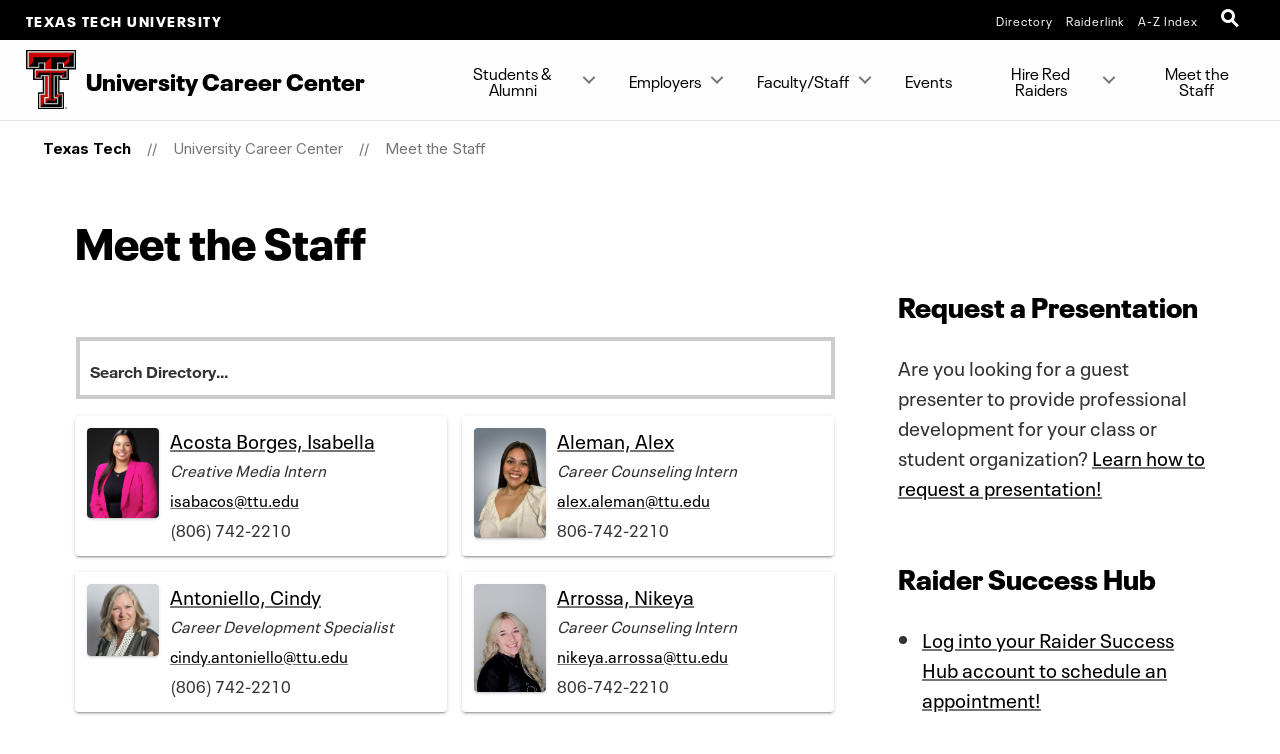

--- FILE ---
content_type: text/html; charset=UTF-8
request_url: https://www.depts.ttu.edu/careercenter/staff/index.php
body_size: 13406
content:
<!DOCTYPE html>
<html class="ttu no-js" lang="en-us">
<head>
   <meta http-equiv="Content-Type" content="text/html; charset=UTF-8">
   <meta name="viewport" content="width=device-width, initial-scale=1">
   <meta charset="UTF-8">
   <meta http-equiv="X-UA-Compatible" content="IE=edge,chrome=1">
   <meta name="theme-color" content="#e90802">
   <meta name="apple-mobile-web-app-status-bar-style" content="#e90802">
   <meta name="mobile-web-app-capable" content="yes">
   <title>Meet the Staff | University Career Center  | Texas Tech</title>
   <link rel="icon" type="image/png" href="/favicon-96.png" sizes="96x96" />
<link rel="icon" type="image/svg+xml" href="/favicon.svg" />
<link rel="icon" href="/favicon.ico" />
<link rel="apple-touch-icon" sizes="180x180" href="/apple-touch-icon.png" />
<meta name="apple-mobile-web-app-title" content="Texas Tech University" />
<!--link rel="manifest" href="/site.webmanifest" /> For Android. .webmanifest extension needs to be enabled on web servers -->


<script src="/_ttu-template/2017/js/jquery-2.1.1.js"></script>


<link rel="stylesheet" href="/_ttu-template/_global/stylesheets/styles_v2_1_5.min.css" media="all" />

<script src="/_ttu-template/2017/js/modernizr.js"></script>
<script src="/_ttu-template/2017/js/scroll.js"></script>
   <!-- Google Tag Manager -->
<script>(function(w,d,s,l,i){w[l]=w[l]||[];w[l].push({'gtm.start':
new Date().getTime(),event:'gtm.js'});var f=d.getElementsByTagName(s)[0],
j=d.createElement(s),dl=l!='dataLayer'?'&l='+l:'';j.async=true;j.src=
'https://www.googletagmanager.com/gtm.js?id='+i+dl;f.parentNode.insertBefore(j,f);
})(window,document,'script','dataLayer','GTM-N8TWBRS');</script>
<!-- End Google Tag Manager -->
   
   <meta name="Author" content="State of Texas and Texas Tech University">
   <meta name="Keywords" content="Texas Tech University">
   <meta name="Description" content="Connect with the dedicated staff at the Texas Tech University Career Center committed to guiding students and alumni toward successful career paths.">
   <!-- Google Tag Manager: Provost -->
<script>(function(w,d,s,l,i){w[l]=w[l]||[];w[l].push({'gtm.start':
  new Date().getTime(),event:'gtm.js'});var f=d.getElementsByTagName(s)[0],
  j=d.createElement(s),dl=l!='dataLayer'?'&l='+l:'';j.async=true;j.src=
  'https://www.googletagmanager.com/gtm.js?id='+i+dl;f.parentNode.insertBefore(j,f);
  })(window,document,'script','dataLayer','GTM-N3XB6VH');</script>
<!-- End Google Tag Manager: Provost -->

<!-- Temporary Styles to replace custom site libraries. Will be replaced with Provost Redesign is developed. -->
<style>

/* Button Group START */
/* Uses Flexbox to align buttons evenly or wrap when not enough space. */
.l-main-pagecontent .btn-group {
  display: flex;
  flex-wrap: wrap;
  margin: 1rem 0;
  gap: 10px;
}


.l-main-pagecontent .btn-group .btn {
  flex: 1 1 auto;
  margin: 0;
}
/* Button Group END */



/* Global Template currently does not have table button states, so paragraph link styling is applied. */
.l-main-pagecontent table a {
  color:#000;
  text-decoration-color:#e90802;
  text-decoration-line:underline;
  transition:all .5s ease-in-out
}

.l-main-pagecontent table a:active {
  color:#000;
  text-decoration-color:#e90802
}

.l-main-pagecontent table a:focus {
  background-color:#e90802;
  color:#fff;
  transition:.5s
}

.l-main-pagecontent table a:hover {
  color:#e90802
}

</style>   <script type="text/javascript">
			var page_id="https://www.depts.ttu.edu/careercenter/staff/index.php";
			
				var site_has_own_hostname="no";
			</script>
   
   
   </head><body><!-- This file is included immediately after the <body> tag. -->
<!-- Google Tag Manager (noscript) -->
<noscript><iframe src="https://www.googletagmanager.com/ns.html?id=GTM-N8TWBRS" height="0" width="0" style="display:none;visibility:hidden"></iframe></noscript>
<!-- End Google Tag Manager (noscript) -->   
   <!-- Main-header Logo Links = = = = = = = = = = = = = = = = = = = = = = = = = -->
   <div class="university--head"><span class="university--head__title"><a href="http://www.ttu.edu/">Texas Tech University</a></span>
      <nav class="university--head__nav">
	<ul>
	<li><a href="http://directory.texastech.edu/" tabindex="2" aria-label="TTU System Online Directory">Directory</a></li>
	<li><a href="http://raiderlink.ttu.edu/" tabindex="3" aria-label="Raiderlink">Raiderlink</a></li>
	<li><a href="http://www.ttu.edu/site/" tabindex="4" aria-label="Site Index">A-Z Index</a></li>
</ul></nav>
<div class="university--head__search"> 
	<!-- <a class="university__button" href="#">Menu<span></span></a>--> 
	<a class="ttu-search-trigger" href="#ttu-search" aria-label="Open Search"><span></span></a>
</div>
      </div>
   <!-- Page Header Navigation = = = = = = = = = = = = = = = = = = = = = = = = = -->
   <header class="ttu-main-header" id="nav">
      <div class="logo__lockup"><a class="ttu-logo" href="https://www.depts.ttu.edu/careercenter/"><img src="/_ttu-template/2017/img/dbl__T.svg" alt="Texas Tech University Double T" width="5%" height="5%"></a><p> University Career Center </p>
      </div>
      <ul class="ttu-header-buttons">
	<li><a class="ttu-nav-trigger" href="#ttu-primary-nav">Menu<span></span></a></li>
	<li><a class="ttu-search-trigger mobile-search" href="#ttu-search">Search<span></span></a></li>
</ul>
      
      </header>
   <main class="ttu-main-content"><!-- Breadcrumbs = = = = = = = = = = = = = = = = = = = = = = = -->
      <section class="breadcrumb">
         <ul class="breadcrumbs">
            
            <li class="breadcrumbs-item"><a href="http://www.ttu.edu/" class="text-center icon-home">Texas Tech</a></li>
            <li class="breadcrumbs-item"><a href="/careercenter/">University Career Center </a></li> 
            <li class="breadcrumbs-item"><a href="/careercenter/staff/">Meet the Staff</a></li> </ul>
      </section>
      <!-- End Breadcrumbs = = = = = = = = = = = = = = = = = = = = = = = --><!-- Main content = = = = = = = = = = = = = = = = = = = = = = = -->
      <section class="l-main-pagecontent">
         <section class="layout-sidebar">
            <div class="row">
               <div class="large-12 columns">
                  <h1>Meet the Staff</h1>
                  <div class="row">
                     <div class="columns  large-8">
                        
                           
                           <p></p><script src="//unpkg.com/vue@2.1.4/dist/vue.js"></script>
<script "text/javascript">
	var bioPanelsComponent = {
		template : '#bio-panels-template',
		props : {
			bios : Array,
			opts : Object

		},
		data : function() {
			return {
				filterKey : ""
			}
		},
		computed : {
			biosArray : function() {
				// Just checks if the bios props is an Array or Not
				return Object.prototype.toString.call(this.bios) === '[object Array]';
			},
			filteredBios : function() {
				var filterKey = this.filterKey && this.filterKey.toLowerCase();
				var validKeys = this.enabled;
				if (filterKey) {
					bios = this.bios.filter(function(row) {
						return Object.keys(row).some(function(key) {
							filters = filterKey.split(' ');
							text = String(row[key]).toLowerCase();
							$match = false;
							for (var f = 0; f < filters.length; f++) {
								if (validKeys.indexOf(key) > -1 && text.indexOf(filters[f]) > -1) {
									$match = true;
								}
							}
							return $match;
						});
					});
					return bios;
				} else {
					return this.bios;
				}
			},
			enabled : function() {
				// Returns an array of prop keys that are enabled based on opts and view
				$keys = ['firstname', 'lastname'];
				if (this.opts.title) {
					$keys.push('title');
				}
				if (this.opts.jobtitle) {
					$keys.push('jobtitle');
				}
				if (this.opts.department) {
					$keys.push('department');
				}
				if (this.opts.phone) {
					$keys.push('phone');
				}
				if (this.opts.email) {
					$keys.push('email');
				}
				if (this.opts.summary) {
					$keys.push('summary');
				}
				return $keys;
			}
		},
		methods : {
			showPhoto : function(str) {
				return (this.opts.photo && (str != 'None'));
			},
			showTitle : function(str) {
				return (this.opts.title && (str != 'None'));
			},
			showJobTitle : function(str) {
				return (this.opts.jobtitle && (str != 'None'));
			},
			showDepartment : function(str) {
				return (this.opts.department && (str != 'None'));
			},
			showPhone : function(str) {
				return (this.opts.phone && (str != 'None'));
			},
			showEmail : function(str) {
				return (this.opts.email && (str != 'None'));
			},
			showSummary : function(str) {
				return (this.opts.summary && (str != 'None'));
			},
			notEmpty : function(str) {
				return ((str != '') && (str != 'None'));
			},
			trimSummary : function(str) {
				return str.length > this.opts.summary_limit ? str.substring(0, this.opts.summary_limit) + "..." : str;
			},
			formatName : function(bio) {
				firstname = (this.notEmpty(bio.firstname)) ? bio.firstname : '';
				lastname = (this.notEmpty(bio.lastname)) ? bio.lastname : '';
				name = lastname + ', ' + firstname;
				middle = (this.notEmpty(bio.middlename)) ? ' ' + bio.middlename : '';
				title_comma = (this.showTitle(bio.title)) ? ', ' : '';
				return name + middle + title_comma;
			},
			formatJobTitle : function(jobtitle) {
				if(this.notEmpty(jobtitle)) {
					jobtitle = jobtitle.replace("; ","\n");
					console.log("jobtitle",jobtitle);
				}
				return jobtitle;
			}
		}
	}

</script>

<script type="text/x-template" id="bio-panels-template">
	<div class='bio-directory'>
		
		<div class="bio-filter" v-if="biosArray && opts.search">
		<br />
		<!-- filter only works on array bios. Bios is set as an object when PHP filtering is done. -->
		<label>
		<input v-model="filterKey" placeholder="Search Directory..." />
		</label>
		</div>
	
		<transition-group name="bio" tag="div" class="bio-panels" appear>
			<div class="bio-panel" v-for="bio in filteredBios" :key="bio.fullpagepath">
				<div class="bio-panel-photo" v-if="showPhoto(bio.photo_src)">
					<a :href="bio.fullpagepath">
					<img :src="bio.photo_src" :alt="formatName(bio)" />
					</a>
				</div>
				<div class="bio-panel-info">
					<p>
						<a :href="bio.fullpagepath" class="bio-panel-info-name">
							{{formatName(bio)}}<small v-if="showTitle(bio.title)">{{bio.title}}</small>
						</a>
						<span v-if="showJobTitle(bio.jobtitle)" class="bio-panel-info-title" style='white-space:pre-line;'>{{formatJobTitle(bio.jobtitle)}}</span>
						<span v-if="showDepartment(bio.department)" class="bio-panel-info-department">{{bio.department}}</span>
						<span v-if="showEmail(bio.email)" class="bio-panel-info-email">
							<a :href="'mailto:'+bio.email">{{bio.email}}</a>
						</span>
						<span v-if="showPhone(bio.phone)"  class="bio-panel-info-phone">
							{{bio.phone}}
						</span>
						<span v-if="showSummary(bio.summary)" class="bio-panel-info-summary">{{trimSummary(bio.summary)}}</span>
					</p>
					
				</div>
			</div>
		</transition-group><!-- end of bio-panels -->

	</div> <!-- end of bio-directory -->

</script>

<script type="text/x-template" id="bio-directory-template">
	<div>
		<bio-panels :bios="bios" :opts="opts" v-if="opts.mode === 'panels'"></bio-panels>
	</div>
</script>

<style>
	.bio-enter-active, .bio-leave-active {
		transition: all 0.5s;
	}
	.bio-enter, .bio-leave-active {
		opacity: 0.8;
		transform: translateY(40px);
	}

	.bio-move {
		transition: transform 0.5s;
	}

	.bio-panels {
		display: flex;
		justify-content: space-between;
		flex-wrap: wrap;
	}

	.bio-panel {
		width: 49%;
		margin: 1% 1% 8px 1%;
		padding: 8px;
		display: flex;
		flex-flow: row wrap;
		border-radius: 4px;
		box-sizing: border-box;
		box-shadow: 0 2px 2px 0 rgba(0,0,0,.14), 0 3px 1px -2px rgba(0,0,0,.2), 0 1px 5px 0 rgba(0,0,0,.12);
		background: #fff;
	}

	.bio-panel:nth-of-type(2n) {
		margin-right: 0;
	}

	.bio-panel:nth-of-type(2n+1) {
		margin-left: 0;
	}

	.bio-panel:hover {
		background-color: #fcfcf5;
	}

	@media (max-width: 580px) {
		.bio-panels {
			display: block;
		}
		.bio-panel {
			width: 100%;
			margin: 1em 0;
		}
	}

	.bio-panel-photo {
		width: 23%;
		max-width: 80px;
		margin-right: 2%;
		padding: 4px;
	}

	.bio-panel-photo img {
		border-radius: 4px;
		box-sizing: border-box;
		box-shadow: 0 2px 2px 0 rgba(0,0,0,.08), 0 3px 1px -2px rgba(0,0,0,.1), 0 1px 5px 0 rgba(0,0,0,.06);
	}

	.bio-panel-info {
		width: 75%;
	}

	.bio-panel-info p {
		margin: 0.2em 0;
	}

	.bio-panel-info span {
		display: block;
	}

	.bio-panel-info-title, 
	.bio-panel-info-department, 
	.bio-panel-info-email, 
	.bio-panel-info-phone,
	.bio-panel-info-summary {
		font-size: 0.8em;
	}
	.bio-panel-info-summary {
		white-space: pre-wrap;
	}
	.bio-panel-info-title {
		font-style: italic;
		font-weight: 500;
	}

	.bio-panel-info-name small {
		font-size: 0.8em;
		font-style: italic;
	}
</style>
<div id='bio_1'>
</div>
<script>
var bio_1_vue = new Vue({
el: '#bio_1',
data: { bios: [
    {
        "firstname": "Isabella",
        "middlename": "None",
        "lastname": "Acosta Borges",
        "title": "None",
        "department": "None",
        "jobtitle": "Creative Media Intern",
        "email": "isabacos@ttu.edu",
        "phone": "(806) 742-2210",
        "photo_src": "\/careercenter\/IAcostaBorges_headshot.jpg",
        "fullpagepath": "\/careercenter\/staff\/isabellaacostaborges.php",
        "summary": "None",
        "sortrank": "",
        "tags": ""
    },
    {
        "firstname": "Alex",
        "middlename": "None",
        "lastname": "Aleman",
        "title": "None",
        "department": "None",
        "jobtitle": "Career Counseling Intern",
        "email": "alex.aleman@ttu.edu",
        "phone": "806-742-2210",
        "photo_src": "\/careercenter\/staff\/images\/AAleman_Headshot.jpg",
        "fullpagepath": "\/careercenter\/staff\/alexaleman.php",
        "summary": "None",
        "sortrank": "",
        "tags": ""
    },
    {
        "firstname": "Cindy",
        "middlename": "None",
        "lastname": "Antoniello",
        "title": "None",
        "department": "None",
        "jobtitle": "Career Development Specialist",
        "email": "cindy.antoniello@ttu.edu",
        "phone": "(806) 742-2210",
        "photo_src": "\/careercenter\/staff\/images\/CAntoniello_StaffHeadshotv2.jpg",
        "fullpagepath": "\/careercenter\/staff\/cindyantoniello.php",
        "summary": "None",
        "tags": ""
    },
    {
        "firstname": "Nikeya",
        "middlename": "None",
        "lastname": "Arrossa",
        "title": "None",
        "department": "None",
        "jobtitle": "Career Counseling Intern",
        "email": "nikeya.arrossa@ttu.edu",
        "phone": "806-742-2210",
        "photo_src": "\/careercenter\/staff\/images\/NArrossa.jpg",
        "fullpagepath": "\/careercenter\/staff\/nikeyaarrossa.php",
        "summary": "None",
        "sortrank": "",
        "tags": ""
    },
    {
        "firstname": "Allison",
        "middlename": "None",
        "lastname": "Faudoa",
        "title": "None",
        "department": "None",
        "jobtitle": "Associate Director",
        "email": "allison.faudoa@ttu.edu",
        "phone": "(806) 742-2210",
        "photo_src": "\/careercenter\/images\/staffheadshots\/AFaudoa_2025.jpg",
        "fullpagepath": "\/careercenter\/staff\/allisonfaudoa.php",
        "summary": "None",
        "sortrank": "",
        "tags": ""
    },
    {
        "firstname": "Mollie",
        "middlename": "None",
        "lastname": "Glassman",
        "title": "None",
        "department": "None",
        "jobtitle": "Student Ambassador",
        "email": "None",
        "phone": "(806) 742-2210",
        "photo_src": "\/careercenter\/images\/staffheadshots\/Mollieheadshot.jpeg",
        "fullpagepath": "\/careercenter\/staff\/Mollieglassman.php",
        "summary": "None",
        "tags": ""
    },
    {
        "firstname": "Scarlett",
        "middlename": "None",
        "lastname": "Gott",
        "title": "None",
        "department": "None",
        "jobtitle": "Graduate Assistant",
        "email": "scgott@ttu.edu",
        "phone": "806-742-2210",
        "photo_src": "\/careercenter\/ScarlettGottHeadshot.jpg",
        "fullpagepath": "\/careercenter\/staff\/scarlettgott.php",
        "summary": "None",
        "sortrank": "",
        "tags": ""
    },
    {
        "firstname": "Tori",
        "middlename": "None",
        "lastname": "Ha",
        "title": "M.Ed., LPC",
        "department": "None",
        "jobtitle": "Lead Counselor - Student Development",
        "email": "tori.ha@ttu.edu",
        "phone": "(806) 742-2210",
        "photo_src": "\/careercenter\/images\/staffheadshots\/ToriHa.jpg",
        "fullpagepath": "\/careercenter\/staff\/toriha.php",
        "summary": "None",
        "tags": ""
    },
    {
        "firstname": "Angie",
        "middlename": "None",
        "lastname": "Haney",
        "title": "None",
        "department": "None",
        "jobtitle": "Career Development Specialist",
        "email": "angie.haney@ttu.edu",
        "phone": "(806) 742-2210",
        "photo_src": "\/careercenter\/staff\/images\/angieheadshot.png",
        "fullpagepath": "\/careercenter\/staff\/angiehaney.php",
        "summary": "None",
        "tags": ""
    },
    {
        "firstname": "Stephanie",
        "middlename": "K.",
        "lastname": "Harding",
        "title": "M.Ed., LPC",
        "department": "Career Assessments Coordinator",
        "jobtitle": "Assistant Director",
        "email": "stephanie.k.harding@ttu.edu",
        "phone": "(806) 742-2210",
        "photo_src": "\/careercenter\/images\/staffheadshots\/StephanieHarding.jpg",
        "fullpagepath": "\/careercenter\/staff\/stephanieharding.php",
        "summary": "None",
        "sortrank": "",
        "tags": ""
    },
    {
        "firstname": "Aidan",
        "middlename": "None",
        "lastname": "Herrera",
        "title": "None",
        "department": "None",
        "jobtitle": "Student Ambassador",
        "email": "None",
        "phone": "(806) 742-2210",
        "photo_src": "\/careercenter\/images\/staffheadshots\/aidansheadshot.jpg",
        "fullpagepath": "\/careercenter\/staff\/aidanherrera.php",
        "summary": "None",
        "tags": ""
    },
    {
        "firstname": "Sydny",
        "middlename": "None",
        "lastname": "Jones",
        "title": "None",
        "department": "None",
        "jobtitle": "Student Ambassador",
        "email": "None",
        "phone": "(806) 742-2210",
        "photo_src": "\/careercenter\/images\/staffheadshots\/Sydnyheadshot.jpg",
        "fullpagepath": "\/careercenter\/staff\/Sydnyjones.php",
        "summary": "None",
        "tags": ""
    },
    {
        "firstname": "Jay",
        "middlename": "None",
        "lastname": "Killough",
        "title": "Ph.D.",
        "department": "None",
        "jobtitle": "Director",
        "email": "jay.killough@ttu.edu",
        "phone": "(806) 742-2210",
        "photo_src": "\/careercenter\/images\/staffheadshots\/JayKillough.jpg",
        "fullpagepath": "\/careercenter\/staff\/jaykillough.php",
        "summary": "None",
        "tags": ""
    },
    {
        "firstname": "Brittainy",
        "middlename": "E.",
        "lastname": "Klemme",
        "title": "MBA",
        "department": "None",
        "jobtitle": "Career Development Specialist",
        "email": "brittainy.e.klemme@ttu.edu",
        "phone": "(806) 742-2210",
        "photo_src": "\/careercenter\/images\/staffheadshots\/Brittheadshot.jpg",
        "fullpagepath": "\/careercenter\/staff\/brittainyklemme.php",
        "summary": "None",
        "tags": ""
    },
    {
        "firstname": "Cathryn",
        "middlename": "None",
        "lastname": "Lara-Ramirez",
        "title": "None",
        "department": "None",
        "jobtitle": "Marketing & Communications Intern",
        "email": "None",
        "phone": "(806) 742-2210",
        "photo_src": "\/careercenter\/staff\/images\/CLaraRamirez_headshot.jpg",
        "fullpagepath": "\/careercenter\/staff\/cathrynlararamirez.php",
        "summary": "None",
        "sortrank": "",
        "tags": ""
    },
    {
        "firstname": "David",
        "middlename": "None",
        "lastname": "Luna",
        "title": "None",
        "department": "Hire Red Raiders & Recruiting Coordinator",
        "jobtitle": "Business Manager",
        "email": "david.luna@ttu.edu",
        "phone": "(806) 742-2210",
        "photo_src": "\/careercenter\/images\/staffheadshots\/DavidLuna.jpg",
        "fullpagepath": "\/careercenter\/staff\/davidluna.php",
        "summary": "None",
        "tags": ""
    },
    {
        "firstname": "Ryleigh",
        "middlename": "None",
        "lastname": "Martinez",
        "title": "None",
        "department": "None",
        "jobtitle": "Marketing Manager",
        "email": "ryleigh.fryar@ttu.edu",
        "phone": "(806) 742-2210",
        "photo_src": "\/careercenter\/images\/RyleighFryar.jpg",
        "fullpagepath": "\/careercenter\/staff\/ryleighmartinez.php",
        "summary": "None",
        "tags": ""
    },
    {
        "firstname": "Macy",
        "middlename": "None",
        "lastname": "Morales",
        "title": "None",
        "department": "None",
        "jobtitle": "Senior Business Assistant",
        "email": "macy.morales@ttu.edu",
        "phone": "(806) 742-2210",
        "photo_src": "\/careercenter\/staff\/images\/MMoralesHeadshot.jpg",
        "fullpagepath": "\/careercenter\/staff\/macymorales.php",
        "summary": "None",
        "sortrank": "",
        "tags": ""
    },
    {
        "firstname": "Carmela",
        "middlename": "None",
        "lastname": "Nofuente",
        "title": "None",
        "department": "None",
        "jobtitle": "Program Manager, College to Career",
        "email": "Carmela.Nofuente@ttu.edu",
        "phone": "(806) 742-2210",
        "photo_src": "\/careercenter\/images\/staffheadshots\/CarmelaNofuente.jpg",
        "fullpagepath": "\/careercenter\/staff\/carmelanofuente.php",
        "summary": "None",
        "sortrank": "",
        "tags": ""
    },
    {
        "firstname": "Ashley",
        "middlename": "None",
        "lastname": "Penner",
        "title": "M.Ed., LPC",
        "department": "None",
        "jobtitle": "Associate Director",
        "email": "ashley.penner@ttu.edu",
        "phone": "(806) 742-2210",
        "photo_src": "\/careercenter\/images\/staffheadshots\/AshleyPenner.jpg",
        "fullpagepath": "\/careercenter\/staff\/ashleypenner.php",
        "summary": "None",
        "tags": ""
    },
    {
        "firstname": "Kippy",
        "middlename": "None",
        "lastname": "Pickens",
        "title": "None",
        "department": "None",
        "jobtitle": "Career Closet Intern",
        "email": "None",
        "phone": "806-742-2210",
        "photo_src": "\/careercenter\/staff\/images\/KPickens_Headshot.jpg",
        "fullpagepath": "\/careercenter\/staff\/kippypickens.php",
        "summary": "None",
        "sortrank": "",
        "tags": ""
    },
    {
        "firstname": "Allison",
        "middlename": "None",
        "lastname": "Sessom",
        "title": "M.Ed., LPC-Associate",
        "department": "None",
        "jobtitle": "Career Development Specialist",
        "email": "allison.sessom@ttu.edu",
        "phone": "(806) 742-2210",
        "photo_src": "\/careercenter\/staff\/images\/ASessom_headshotv2.jpg",
        "fullpagepath": "\/careercenter\/staff\/allisonsessom.php",
        "summary": "None",
        "tags": ""
    },
    {
        "firstname": "Donna",
        "middlename": "None",
        "lastname": "Srader",
        "title": "M.A.",
        "department": "None",
        "jobtitle": "Assistant Director - Student Development",
        "email": "donna.srader@ttu.edu",
        "phone": "(806) 742-2210",
        "photo_src": "\/careercenter\/images\/staffheadshots\/DonnaSrader.jpg",
        "fullpagepath": "\/careercenter\/staff\/donnasrader.php",
        "summary": "None",
        "tags": ""
    },
    {
        "firstname": "Lauren",
        "middlename": "None",
        "lastname": "Swanson",
        "title": "None",
        "department": "None",
        "jobtitle": "Project Manager- Data and Events",
        "email": "lauren.swanson@ttu.edu",
        "phone": "(806) 742-2210",
        "photo_src": "\/careercenter\/staff\/images\/Swanson_Headshot.jpg",
        "fullpagepath": "\/careercenter\/staff\/laurenswanson.php",
        "summary": "None",
        "sortrank": "",
        "tags": ""
    },
    {
        "firstname": "Erin",
        "middlename": "None",
        "lastname": "Vaca",
        "title": "None",
        "department": "None",
        "jobtitle": "Program Manager, College to Career",
        "email": "Erin.Vaca@ttu.edu",
        "phone": "(806) 742-2210",
        "photo_src": "\/careercenter\/images\/staffheadshots\/ErinVaca.jpg",
        "fullpagepath": "\/careercenter\/staff\/erinvaca.php",
        "summary": "None",
        "sortrank": "",
        "tags": ""
    },
    {
        "firstname": "Luke",
        "middlename": "None",
        "lastname": "Wood",
        "title": "None",
        "department": "None",
        "jobtitle": "Student Ambassador",
        "email": "None",
        "phone": "(806) 742-2210",
        "photo_src": "\/careercenter\/images\/staffheadshots\/lukesheadshot.jpg",
        "fullpagepath": "\/careercenter\/staff\/lukewood.php",
        "summary": "None",
        "tags": ""
    }
], opts: {"mode":"panels","photo":true,"title":true,"title_title":"Title","jobtitle":true,"department":false,"department_title":"Department","phone":true,"email":true,"summary":false,"summary_limit":75,"search":true}},
template: '#bio-directory-template',
components: { 'bio-panels': bioPanelsComponent}
});

</script>                           <style type="text/css">
	td.bio_thumb_cell { width: 4em; padding: .25rem; }
	img.bio_thumb {
		width: 4em !important;
		height: auto !important;
		display: inline;
		margin: 0;
	}
	@media only screen and (max-width: 30em) {
		 img.bio_thumb { width:4em !important; height: auto !important; }
		}
		table.dataTable {
			width: 100%;	
		}
</style>
                           <div class="callout graybg">
                              <p style="text-align: center;"><strong>Current students, log in to <a href="https://texastech.force.com/raidersuccess/">Raider Success Hub</a> to schedule an appointment online. <br>Alumni, call our front desk (806-742-2210) to schedule your appointment.&nbsp;</strong></p>
                              <p style="text-align: center;"><a style="color: black;" href="/careercenter/contact.php"><strong>Hours of Operation: Monday - Friday, 8 a.m. - 5 p.m.</strong></a></p>
                              <p style="text-align: center;"><em>For questions about accommodations or accessibility, please call 806-742-2210 or email
                                    us at <a href="mailto:careercenter@ttu.edu?subject=Accessibility%20Question">careercenter@ttu.edu</a> in advance of your participation or visit.</em></p>
                           </div>
                        
                     </div>
                     <div class="columns large-4">
                        
                           
                           <!-- ADD SIDE CONTENT BELOW THIS LINE -->
                           <h4>Request a Presentation</h4>
                           <p>Are you looking for a guest presenter to provide professional development for your
                              class or student organization? <a href="/careercenter/careercenterresources/presentationrequest.php">Learn how to request a presentation!</a></p>
                           <!-- ADD SIDE CONTENT BELOW THIS LINE -->
                           <h4>Raider Success Hub</h4>
                           <ul class="default-list">
                              <li><a href="https://www.depts.ttu.edu/provost/success/">Log into your Raider Success Hub account to schedule an appointment!</a></li>
                           </ul>
                           <h4><br>Hire Red Raiders</h4>
                           <p>Get connected on <a href="https://ttu.12twenty.com/Login">Hire Red Raiders</a>!</p>
                           <ul class="default-list">
                              <li><a href="https://ttu.12twenty.com/events#/events">Register for events and career fairs</a></li>
                              <li><a href="https://ttu.12twenty.com/jobPostings#/jobPostings/index">Search for jobs and internships</a></li>
                              <li><a href="https://ttu.admin.12twenty.com/resource-library">View our resource library</a></li>
                              <li><a href="https://ttu.12twenty.com/jobPostings#/jobPostings/index">Find on-campus employment opportunities</a></li>
                           </ul>
                           <p><a href="/careercenter/staff/index.php">Meet the Staff</a></p>
                           <p>&nbsp;</p>
                           <p><!-- ADD SIDE CONTENT ABOVE THIS LINE --></p>
                           <!-- ADD SIDE CONTENT ABOVE THIS LINE -->
                     </div>
                  </div>
               </div>
            </div>
         </section>
      </section>
      <!-- End Main Content = = = = = = = = = = = = = = = = = = = = = --><!-- Contact Info = = = = = = = = = = = = = = = = = = = = = = = = = https://www.depts.ttu.edu/careercenter/includes/contacts.php-->
      <section class="l-contact">
         <div class="c-contactinfo__container">
            <div class="c-contactinfo__title">
               <h1> University Career Center </h1>
            </div>
            <div class="c-contactinfo__social">
   <ul>
      <li><a href="https://www.youtube.com/channel/UChV3SpE3ZOSEyozVHmvhvHw"><svg version="1.1" role="img" aria-labelledby="title_youtube desc_youtube" x="0px" y="0px" viewBox="0 0 485 485" enableBackground="new 0 0 485 485" style="width:100%;height:40px;"><title id="title_youtube">Subscribe to University Career Center on YouTube</title><desc id="desc_youtube">Subscribe to University Career Center on YouTube</desc><g><path class="inner-shape" d="M124.5,347.9c39.1,4.4,78.6,4.4,117.9,4.4c39.4,0,78.9,0,118-4.4c16.5-1.8,30.2-14.2,34.1-31c5.5-23.8,5.5-49.9,5.5-74.5       s0-50.6-5.4-74.4c-3.9-16.8-17.6-29.1-34.1-31c-39.1-4.4-78.6-4.4-117.9-4.4c-39.4,0-78.9,0-118,4.4c-16.5,1.8-30.2,14.2-34,31       c-5.5,23.8-5.6,49.9-5.6,74.5s0,50.6,5.5,74.5C94.3,333.7,108,346.1,124.5,347.9z M201.9,187.2c33.4,17.4,66.5,34.7,100.1,52.2       c-33.5,17.4-66.7,34.6-100.1,51.9L201.9,187.2L201.9,187.2z" /><path class="outer-shape" d="M0,0v485h485V0H0z M455,455H30V30h425V455z" /></g></svg></a></li>
      
      <li><a href="https://www.instagram.com/ttucareers"><svg version="1.1" role="img" aria-labelledby="title_instagram desc_instagram" x="0px" y="0px" viewBox="0 0 485 485" enableBackground="new 0 0 485 485" style="width:100%;height:40px;"><title id="title_instagram">Follow University Career Center on Instagram</title><desc id="desc_instagram">Follow University Career Center on Instagram</desc><g><g class="inner-shape"><path d="M320.5,85H164.5C120.7,85,85,120.7,85,164.5v156.1c0,43.8,35.6,79.5,79.5,79.5h156.1c43.8,0,79.4-35.6,79.4-79.5V164.5       C400,120.7,364.3,85,320.5,85z M365.7,320.6c0,24.9-20.3,45.2-45.2,45.2H164.5c-24.9,0-45.2-20.3-45.2-45.2V164.5       c0-24.9,20.3-45.2,45.2-45.2h156.1c24.9,0,45.2,20.3,45.2,45.2V320.6z" /><path d="M326.2,178.2c-10.6,0-19.2-8.6-19.2-19.2c0-10.6,8.6-19.2,19.2-19.2c10.6,0,19.2,8.6,19.2,19.2       C345.4,169.6,336.8,178.2,326.2,178.2L326.2,178.2z" /><path d="M242.5,161.4c-44.7,0-81.1,36.4-81.1,81.1c0,44.7,36.4,81.1,81.1,81.1c44.7,0,81.1-36.4,81.1-81.1       C323.6,197.8,287.2,161.4,242.5,161.4z M242.5,289.4c-25.8,0-46.8-21-46.8-46.8c0-25.8,21-46.8,46.8-46.8       c25.8,0,46.8,21,46.8,46.8C289.3,268.4,268.3,289.4,242.5,289.4z" /></g><path class="outer-shape" d="M0,0v485h485V0H0z M455,455H30V30h425V455z" /></g></svg></a></li>
      
      <li><a href="https://www.linkedin.com/company/ttucareers"><svg version="1.1" role="img" aria-labelledby="title_linkedin desc_linkedin" x="0px" y="0px" viewBox="0 0 485 485" enableBackground="new 0 0 485 485" style="width:100%;height:40px;"><title id="title_linkedin">Connect with University Career Center on LinkedIn</title><desc id="desc_linkedin">Connect with University Career Center on LinkedIn</desc><g><g class="inner-shape"><path d="M89,189.9c0,0,1.5,0,3.9,0h63.6V393H89V189.9z" /><path d="M122.3,162.2h0.4c23.6,0,38.2-15.6,38.2-35.1c-0.4-19.9-14.6-35.1-37.8-35.1C100.1,92,85,107.2,85,127.1       C85,146.6,99.7,162.2,122.3,162.2z" /><path d="M261.4,393V279.6c0-6.1,0.5-12.1,2.2-16.5c4.9-12.1,16-24.7,34.6-24.7c24.4,0,34.2,18.6,34.2,45.9V393H400V276.5       c0-62.4-33.3-91.4-77.7-91.4c-35.9,0-51.9,19.7-60.9,33.5v0.7H261c0.1-0.2,0.3-0.4,0.4-0.7v-28.8h-67.5c0.9,19.1,0,203.1,0,203.1       L261.4,393L261.4,393z" /></g><path class="outer-shape" d="M0,0v485h485V0H0z M455,455H30V30h425V455z" /></g></svg></a></li>
      </ul>
</div><ul>
   <li>
      <h3>Address</h3>
      
      <address>Texas Tech University Career Center, Wiggins Complex - Box 45006, Lubbock, Texas 79409</address>
   </li>
   <li>
      <h3>Phone</h3>
      <a href="tel:8067422210">806.742.2210</a></li>
   <li>
      <h3>Email</h3>
      <a href="mailto:careercenter@ttu.edu">careercenter@ttu.edu</a></li>
</ul></div>
         </section>
      
      <!-- Footer = = = = = = = = = = = = = = = = = = = = = = = = = -->
      <footer class="l-footer-university"><!-- Address / Slogan --><!-- = = = = = = = = == = = = = = -->
         <div class="c-footer-university__slogan"><h2>Texas Tech University</h2>
<ul class="c-footer__address">
	<li> 2500 Broadway Lubbock, Texas 79409</li>
	<li><a href="tel:+18067422011">806-742-2011</a></li>
</ul>
            
            <div class="l-socialbar"><h4>Follow Texas Tech University</h4>
<ul>
	<li><a href="https://www.facebook.com/TexasTechUniversity/"><svg version="1.1" role="img" aria-labelledby="title_facebook desc_facebook" x="0px" y="0px" viewBox="0 0 485 485" enableBackground="new 0 0 485 485" style="width:100%;height:30px;"><title id="title_facebook">Like Texas Tech University on Facebook</title><desc id="desc_facebook">Like Texas Tech University on Facebook</desc><path class="inner-shape" d="M200.8,400H266V242.4h43.8c0,0,4.1-25.4,6.1-53.2h-49.6v-36.3c0-5.4,7.1-12.7,14.2-12.7H316V85h-48.4       c-68.5,0-66.9,53.1-66.9,61v43.4H169v53h31.8L200.8,400L200.8,400z" /></svg></a></li>
	<li><a href="http://www.twitter.com/texastech/"><svg version="1.1" role="img" aria-labelledby="title_twitter desc_twitter" x="0px" y="0px" viewBox="0 0 485 485" enableBackground="new 0 0 485 485" style="width:100%;height:30px;"><title id="title_twitter">Follow Texas Tech University on X (twitter)</title><desc id="desc_twitter">Follow Texas Tech University on X (twitter)</desc><path class="inner-shape" d="M271.8,218.4L386.6,85h-27.2l-99.6,115.8L180.2,85H88.4l120.3,175.1L88.4,400h27.2l105.2-122.3l84,122.3h91.8L271.8,218.4       L271.8,218.4z M234.6,261.7l-12.2-17.4l-97-138.8h41.8l78.3,112l12.2,17.4l101.8,145.6h-41.8L234.6,261.7L234.6,261.7L234.6,261.7z" /></svg></a></li>
	<li><a href="http://www.youtube.com/user/texastech/"><svg version="1.1" role="img" aria-labelledby="title_youtube desc_youtube" x="0px" y="0px" viewBox="0 0 485 485" enableBackground="new 0 0 485 485" style="width:100%;height:30px;"><title id="title_youtube">Subscribe to Texas Tech University on YouTube</title><desc id="desc_youtube">Subscribe to Texas Tech University on YouTube</desc><path class="inner-shape" d="M124.5,347.9c39.1,4.4,78.6,4.4,117.9,4.4c39.4,0,78.9,0,118-4.4c16.5-1.8,30.2-14.2,34.1-31c5.5-23.8,5.5-49.9,5.5-74.5       s0-50.6-5.4-74.4c-3.9-16.8-17.6-29.1-34.1-31c-39.1-4.4-78.6-4.4-117.9-4.4c-39.4,0-78.9,0-118,4.4c-16.5,1.8-30.2,14.2-34,31       c-5.5,23.8-5.6,49.9-5.6,74.5s0,50.6,5.5,74.5C94.3,333.7,108,346.1,124.5,347.9z M201.9,187.2c33.4,17.4,66.5,34.7,100.1,52.2       c-33.5,17.4-66.7,34.6-100.1,51.9L201.9,187.2L201.9,187.2z" /></svg></a></li>
	<li><a href="https://www.instagram.com/texastech/"><svg version="1.1" role="img" aria-labelledby="title_instagram desc_instagram" x="0px" y="0px" viewBox="0 0 485 485" enableBackground="new 0 0 485 485" style="width:100%;height:30px;"><title id="title_instagram">Follow Texas Tech University on Instagram</title><desc id="desc_instagram">Follow Texas Tech University on Instagram</desc><g class="inner-shape"><path d="M320.5,85H164.5C120.7,85,85,120.7,85,164.5v156.1c0,43.8,35.6,79.5,79.5,79.5h156.1c43.8,0,79.4-35.6,79.4-79.5V164.5       C400,120.7,364.3,85,320.5,85z M365.7,320.6c0,24.9-20.3,45.2-45.2,45.2H164.5c-24.9,0-45.2-20.3-45.2-45.2V164.5       c0-24.9,20.3-45.2,45.2-45.2h156.1c24.9,0,45.2,20.3,45.2,45.2V320.6z" /><path d="M326.2,178.2c-10.6,0-19.2-8.6-19.2-19.2c0-10.6,8.6-19.2,19.2-19.2c10.6,0,19.2,8.6,19.2,19.2       C345.4,169.6,336.8,178.2,326.2,178.2L326.2,178.2z" /><path d="M242.5,161.4c-44.7,0-81.1,36.4-81.1,81.1c0,44.7,36.4,81.1,81.1,81.1c44.7,0,81.1-36.4,81.1-81.1       C323.6,197.8,287.2,161.4,242.5,161.4z M242.5,289.4c-25.8,0-46.8-21-46.8-46.8c0-25.8,21-46.8,46.8-46.8       c25.8,0,46.8,21,46.8,46.8C289.3,268.4,268.3,289.4,242.5,289.4z" /></g></svg></a></li>
	<li><a href="http://www.linkedin.com/companies/texas-tech-university"><svg version="1.1" role="img" aria-labelledby="title_linkedin desc_linkedin" x="0px" y="0px" viewBox="0 0 485 485" enableBackground="new 0 0 485 485" style="width:100%;height:30px;"><title id="title_linkedin">Connect with Texas Tech University on LinkedIn</title><desc id="desc_linkedin">Connect with Texas Tech University on LinkedIn</desc><g class="inner-shape"><path d="M89,189.9c0,0,1.5,0,3.9,0h63.6V393H89V189.9z" /><path d="M122.3,162.2h0.4c23.6,0,38.2-15.6,38.2-35.1c-0.4-19.9-14.6-35.1-37.8-35.1C100.1,92,85,107.2,85,127.1       C85,146.6,99.7,162.2,122.3,162.2z" /><path d="M261.4,393V279.6c0-6.1,0.5-12.1,2.2-16.5c4.9-12.1,16-24.7,34.6-24.7c24.4,0,34.2,18.6,34.2,45.9V393H400V276.5       c0-62.4-33.3-91.4-77.7-91.4c-35.9,0-51.9,19.7-60.9,33.5v0.7H261c0.1-0.2,0.3-0.4,0.4-0.7v-28.8h-67.5c0.9,19.1,0,203.1,0,203.1       L261.4,393L261.4,393z" /></g></svg></a></li>
</ul>
               </div>
         </div>
         
<!-- Links --> 

<!--= = = = = = = = = = = = = = -->
<nav class="c-footer-university__links"  data-silktide="ignore" >
	<ul>
		<li><a href="mailto:webmaster@ttu.edu?subject=Contact%20TTU%20-%20http%3A%2F%2Fwww.depts.ttu.edu%2Fcareercenter%2Fstaff%2Findex.php">Contact Us</a></li>
		<li><a href="https://www.ttu.edu/map/">Campus Map</a></li>
		<li><a href="https://www.texastech.edu/careers/">Jobs @ TTU</a></li>
		<li><a href="https://www.ttu.edu/techalert/">TechAlert</a></li>
		<li><a href="https://www.ttu.edu/policy/">General Policy Information</a></li>
		<li><a href="https://www.ttu.edu/courseinfo/">Public Access to Course Info</a></li>
		<li><a href="https://www.depts.ttu.edu/utilities/EnergyManagement/Energy-Management.php">Energy Management</a></li>
		<li><a href="https://www.ttu.edu/wellbeing/">Mental Health Resources</a></li>
		<li><a href="https://www.depts.ttu.edu/titleix/">Title IX</a></li>
		<li><a href="https://secure.ethicspoint.com/domain/media/en/gui/12414/index.html">Fraud and Misconduct Hotline</a></li>
		<li><a href="https://apps.highered.texas.gov/index.cfm?page=44D8EA89B7EF3E9BBAB50F71E96AAA13">Online Institutional Resumes</a></li>
		<li><a href="https://comptroller.texas.gov/transparency/">Texas Transparency</a></li>
	</ul>
	<ul>
		<li><a href="https://www.texastech.edu/">TTU System</a></li>
		<li><a href="https://www.ttuhsc.edu/">TTU Health Sciences Center</a></li>
		<li><a href="https://elpaso.ttuhsc.edu/">TTUHSC El Paso</a></li>
		<li><a href="https://www.angelo.edu/">Angelo State University</a></li>
		<li><a href="https://www.msutexas.edu/">Midwestern State University</a></li>
		<li><a href="https://www.tsl.texas.gov/trail/" target="_blank" aria-label="Statewide Search (opens in new window)">Statewide Search</a></li>
		<li><a href="https://texas.gov/" target="_blank" aria-label="State of Texas (opens in new window)">State of Texas</a></li>
		<li><a href="https://gov.texas.gov/organization/hsgd" target="_blank" aria-label="Texas Homeland Security (opens in new window)">Texas Homeland Security</a></li>
		<li><a href="https://veterans.portal.texas.gov" target="_blank" aria-label="Texas Veterans Portal (opens in new window)">Texas Veterans Portal</a></li>
		<li><a href="https://txcrews.org/" target="_blank" aria-label="Texas CREWS (opens in new window)">Texas CREWS</a></li>
		<li><a href="https://sao.fraud.texas.gov/" target="_blank" aria-label="SAO Fraud Reporting (opens in new window)">SAO Fraud Reporting</a></li>
		<li><a href="https://www.texastech.edu/ogc/open-records.php" target="_blank" aria-label="Open Records Requests (opens in new window)">Open Records Requests</a></li>
	</ul>
</nav>
         </footer>
      <div class="l-footer-copyright"><a href="http://www.ttu.edu/">© 2026            				&nbsp;Texas Tech University</a>
         <a href="https://a.cms.omniupdate.com/11/?skin=ttu&amp;account=main&amp;site=careercenter&amp;action=de&amp;path=/staff/index.pcf" target="_blank">Jan 6, 2026</a>&nbsp;2:08 PM</div>
      </main>
   <!-- Menu Overlay = = = = = = = = = = = = = = = = = = = = = -->
   <div class="ttu-overlay"></div>
   
   
   
   <nav class="ttu-nav">
      <ul id="cd-primary-nav" class="ttu-primary-nav is-fixed">
         
         <div class="c-page-header__mobile">
            <label class="c-page-header__title moves-out"> University Career Center </label>
            </div>
         
         <li class="has-children "><a href="#">Students &amp; Alumni</a>
            
            <ul class="ttu-secondary-nav is-hidden">
               <div class="c-page-header__mobile">
                  <label class="c-page-header__title moves-out"> University Career Center </label>
                  </div>
               <li class="go-back"><a href="#0">Back</a></li>
               
               <li><a href="/careercenter/careercenterresources/index.php">Resources</a></li>
               <li><a href="/careercenter/careerdevelopment/careerdevelopmenttimeline.php">Career Development Timeline</a></li>
               <li><a href="/careercenter/RedRaiderGradStats/index.php">Explore Employment Data</a></li>
               <li><a href="/careercenter/jobsearch/index.php">Job Boards</a></li>
               <li class="has-children "><a href="#" class="c-sitemenu-nolink">Information for:</a>
                  
                  <ul class="is-hidden ">
                     <div class="c-page-header__mobile">
                        <label class="c-page-header__title moves-out"> University Career Center </label>
                        </div>
                     <li class="go-back"><a href="#0">Back</a></li>
                     
                     <li><a href="/careercenter/International_resources/index.php">International Students</a></li>
                     <li><a href="/careercenter/careerdevelopment/facultyacademiajobsearch.php">Students Applying to Faculty Positions</a></li>
                     <li><a href="/careercenter/testpages/Graduate_and_Professional_School.php">Students Applying to Graduate School</a></li>
                  </ul>
               </li>
               <li class="has-children "><a href="#" class="c-sitemenu-nolink">External Resources</a>
                  
                  <ul class="is-hidden ">
                     <div class="c-page-header__mobile">
                        <label class="c-page-header__title moves-out"> University Career Center </label>
                        </div>
                     <li class="go-back"><a href="#0">Back</a></li>
                     
                     <li style="text-align: left;"><a href="/online/careercertificates/">Industry Career Certificates</a></li>
                     <li style="text-align: left;"><a href="https://www.indeed.com/job-search-services/job-search-academy-texas-tech-university?hl=en">Indeed Job Search Academy</a></li>
                     <li style="text-align: left;"><a href="https://www.theforage.com/landing/Texas%20Tech%20University/w3qhRrthRPWJF9Pgs/Experience%20without%20boundaries?ref=E7jJnWZcfqY4NQ8sX">Forage - Virtual Experiential Learning</a></li>
                  </ul>
               </li>
               <li><a href="/careercenter/fds/index.php">Report Your Outcome</a></li>
            </ul>
         </li>
         <li class="has-children "><a href="#">Employers</a>
            
            <ul class="ttu-secondary-nav is-hidden">
               <div class="c-page-header__mobile">
                  <label class="c-page-header__title moves-out"> University Career Center </label>
                  </div>
               <li class="go-back"><a href="#0">Back</a></li>
               
               <li><a href="/careercenter/employers/index.php">Recruiting &amp; Engagement</a></li>
               <li><a href="/careercenter/events/employers.php">Employer Events Calendar</a></li>
               <li><a href="/careercenter/hireredraiders.php">Hire Red Raiders</a></li>
            </ul>
         </li>
         <li class="has-children "><a href="#">Faculty/Staff</a>
            
            <ul class="ttu-secondary-nav is-hidden">
               <div class="c-page-header__mobile">
                  <label class="c-page-header__title moves-out"> University Career Center </label>
                  </div>
               <li class="go-back"><a href="#0">Back</a></li>
               
               <li><a href="/careercenter/faculty/facultyfaq.php">Incorporating Career Services Into Your Classroom&nbsp;</a></li>
               <li><a href="/careercenter/careercenterresources/presentationrequest.php">Request a Presentation</a></li>
            </ul>
         </li>
         <li><a href="/careercenter/events/index.php">Events</a></li>
         <li class="has-children "><a href="#">Hire Red Raiders</a>
            
            <ul class="ttu-secondary-nav is-hidden">
               <div class="c-page-header__mobile">
                  <label class="c-page-header__title moves-out"> University Career Center </label>
                  </div>
               <li class="go-back"><a href="#0">Back</a></li>
               
               <li><a href="/careercenter/hireredraiders.php">Homepage</a></li>
               <li><a href="https://ttu.12twenty.com/Login">Students</a></li>
               <li><a href="/careercenter/jobsearch/alumni-hrr.php">Alumni</a></li>
               <li><a href="/careercenter/forms/hrrsupportform.php">Support Form</a></li>
            </ul>
         </li>
         <li><a href="/careercenter/staff/index.php">Meet the Staff</a></li>
         <div class="l-ttunav is-hidden"><label class="c-page-header__title">Additional Resources</label>
            <a href="http://www.ttu.edu/" alt="TTU Home" title="TTU Home">TTU Home</a>
            <ul>
	<li><a href="http://directory.texastech.edu/" tabindex="2" aria-label="TTU System Online Directory">Directory</a></li>
	<li><a href="http://raiderlink.ttu.edu/" tabindex="3" aria-label="Raiderlink">Raiderlink</a></li>
	<li><a href="http://www.ttu.edu/site/" tabindex="4" aria-label="Site Index">A-Z Index</a></li>
</ul></div>
      </ul>
      </nav>
   
   <!-- TTU Search -->
<!--
<div id="ttu-search" class="ttu-search">
	<form action="https://www.ttu.edu/search/" method="get">
		<input type="search" placeholder="Search..." name="query" aria-label="Search TTU Site" />
	</form>
</div>
 -->
<!-- TTU Google Search -->
<div id="ttu-search" class="ttu-search">
<script async src="https://cse.google.com/cse.js?cx=005616944757946716054:pp7cfxslkbm">
</script>
<div class="gcse-searchbox-only"></div>
</div>
<script src="/_ttu-template/2017/js/classie.js"></script> 
<script src="/_ttu-template/2017/js/main.js"></script> 
<script src="/_ttu-template/2017/js/stickykit.js"></script> 
<script>
    $("#nav").stick_in_parent({
        bottoming: false
    });
    </script> 
   
   </body>
</html>